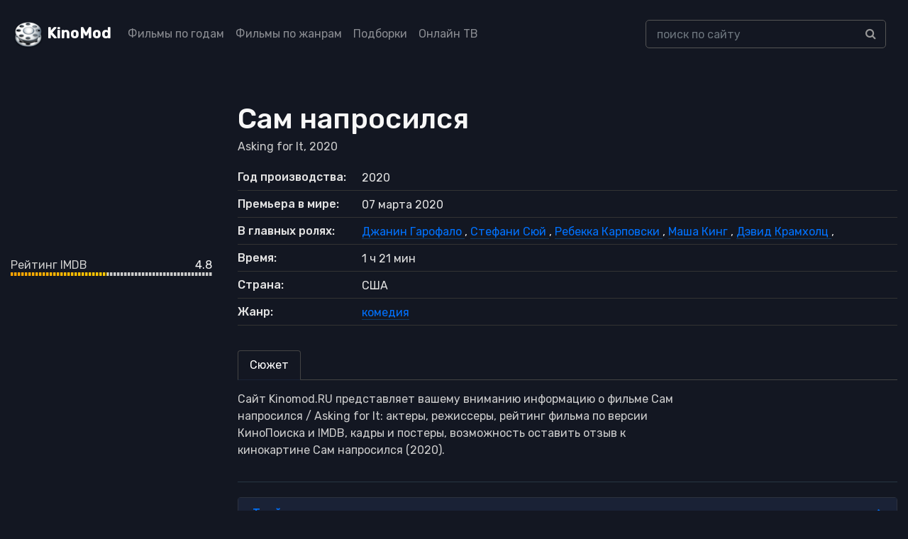

--- FILE ---
content_type: text/html; charset=UTF-8
request_url: https://kinomod.ru/films/sam-naprosilsya-2020.html
body_size: 6643
content:
<!DOCTYPE html><html lang="ru-RU"><head><meta charset="UTF-8"><meta http-equiv="X-UA-Compatible" content="IE=edge"><meta name="viewport" content="width=device-width, initial-scale=1"><link href="/favicon.ico" rel="shortcut icon" type="image/x-icon" /><link rel="stylesheet" href="https://stackpath.bootstrapcdn.com/bootstrap/4.5.2/css/bootstrap.min.css" integrity="sha384-JcKb8q3iqJ61gNV9KGb8thSsNjpSL0n8PARn9HuZOnIxN0hoP+VmmDGMN5t9UJ0Z" crossorigin="anonymous"><link href="https://fonts.googleapis.com/css2?family=Rubik:wght@300;400;500&display=swap" rel="stylesheet"><link rel='stylesheet' href='https://cdnjs.cloudflare.com/ajax/libs/font-awesome/4.4.0/css/font-awesome.min.css' type='text/css' media='all' /> <!--[if lt IE 9]> <script src="//html5shiv.googlecode.com/svn/trunk/html5.js"></script> <![endif]--><meta name='robots' content='max-image-preview:large' /><link media="all" href="https://kinomod.ru/cms/resources/css/saved_126079f71e4147cc0e56b41f2ae5594f.css" rel="stylesheet"><title>Сам напросился / Asking for It — 2020. Описание, актеры, отзывы, смотреть онлайн</title><meta name="description" content="Информация о фильме Сам напросился / Asking for It — 2020: актеры, режиссеры, дата выхода, отзывы и рейтинг зрителей, описание, трейлеры, кадры и постеры." /><meta property="og:locale" content="ru_RU" /><meta property="og:site_name" content="KinoMod — информационный портал о мире кино" /><meta property="og:title" content="Сам напросился / Asking for It — 2020. Описание, актеры, отзывы, смотреть онлайн" /><meta property="og:description" content="Информация о фильме Сам напросился / Asking for It — 2020: актеры, режиссеры, дата выхода, отзывы и рейтинг зрителей, описание, трейлеры, кадры и постеры." /><meta property="og:type" content="article" /><meta property="og:url" content="https://kinomod.ru/films/sam-naprosilsya-2020.html" /><meta name="twitter:card" content="summary" /><meta name="twitter:description" content="Информация о фильме Сам напросился / Asking for It — 2020: актеры, режиссеры, дата выхода, отзывы и рейтинг зрителей, описание, трейлеры, кадры и постеры." /><meta name="twitter:title" content="Сам напросился / Asking for It — 2020. Описание, актеры, отзывы, смотреть онлайн" /><link rel="canonical" href="https://kinomod.ru/films/sam-naprosilsya-2020.html" /></head><body id="pages"><header><div class="container-fluid header-wrapper"><div class="row"><nav class="navbar navbar-expand-lg navbar-dark fixed-top_ bg-dark_"> <a href="/" title="KinoMod.RU" rel="home" class="km"><span id="logo">KinoMod</span></a> <button class="navbar-toggler" type="button" data-toggle="collapse" data-target="#navbarCollapse" aria-controls="navbarCollapse" aria-expanded="false" aria-label="Toggle navigation"> <span class="navbar-toggler-icon"></span> </button><div class="collapse navbar-collapse" id="navbarCollapse"><div class=" col-lg-8"><ul class="navbar-nav justify-content-start"><li class="nav-item"><a class="nav-link" href="/films_by_years">Фильмы по годам</a></li><li class="nav-item"><a class="nav-link" href="/films_by_genres">Фильмы по жанрам</a></li><li class="nav-item"><a class="nav-link" href="/films_lists">Подборки</a></li><li class="nav-item"><a class="nav-link" href="/channels">Онлайн ТВ</a></li></ul></div><div class=" col-lg-4"><div class="search-div"><form id="searchform" method="get" action="https://kinomod.ru/search"> <input type="text" class="form-control search-input" name="q" id="search_input_new" data-swplive="true" placeholder="поиск по сайту" autocomplete="off" value=""><div class="input-group-append"> <button class="btn btn-secondary" type="submit"> <i class="fa fa-search"></i> </button></div></form><div class="result-search" style="display: block;"><div class="result-search-list"></div></div></div></div></div></nav></div></div></header>  <script>window.yaContextCb=window.yaContextCb||[]</script> <script src="https://yandex.ru/ads/system/context.js" async></script> <section class="block_page bg-gray-1100"><div class="container-fluid detail_film"><div class="row"><div class="col-md-3 d-none d-md-block d-lg-block d-xl-block"><div class=""> <noscript><img class="img-fluid" src="https://kinomod.ru/img/cache/9f/0676e351338b69f_300x430.webp"></noscript><img class="lazyload img-fluid" src='data:image/svg+xml,%3Csvg%20xmlns=%22http://www.w3.org/2000/svg%22%20viewBox=%220%200%20210%20140%22%3E%3C/svg%3E' data-src="https://kinomod.ru/img/cache/9f/0676e351338b69f_300x430.webp"></div><div class=""><div class="frate frate-imdb"><div class="frate-title">Рейтинг IMDB</div><div class="frate-count">4.8</div><div class="frate-bar"><div class="frate-fill anim" style="width: 48%"></div></div></div></div></div><div class="col-md-9"><div itemscope itemtype="http://schema.org/Movie" class="kino_box"><meta itemprop="duration" content="81"><meta itemprop="datePublished" content="2020-03-07"><meta itemprop="dateCreated" content="2020"><div><h1 itemprop="name">Сам напросился</h1></div><div itemprop="alternativeHeadline" class="foriginal"> Asking for It,
 2020</div><div class="mt-3 mb-3 d-block d-sm-none_ d-md-none m-auto text-center"> <noscript><img class="img-fluid  mt-2" src="https://kinomod.ru/img/cache/9f/0676e351338b69f_300x430.webp" alt="Сам напросился" itemprop="image"/></noscript><img class="lazyload img-fluid  mt-2" src='data:image/svg+xml,%3Csvg%20xmlns=%22http://www.w3.org/2000/svg%22%20viewBox=%220%200%20210%20140%22%3E%3C/svg%3E' data-src="https://kinomod.ru/img/cache/9f/0676e351338b69f_300x430.webp" alt="Сам напросился" itemprop="image"/><div class="my-4"><div class="frate frate-imdb"><div class="frate-title">Рейтинг IMDB</div><div class="frate-count">4.8</div><div class="frate-bar"><div class="frate-fill anim" style="width: 48%"></div></div></div></div></div><ul class="flist text-gray-5500"><li><span class="first">Год производства:</span> <span
 class="second">2020</span></li><li><span class="first">Премьера в мире:</span> <span
 class="second">07 марта 2020</span></li><li><span class="first">В главных ролях:</span> <span class="second" id="people_list"> <a itemprop="actor" href="/personal/dzhanin-garofalo.html"> <span itemprop="actor" itemscope itemtype="http://schema.org/Person"> <span itemprop="name"> Джанин Гарофало </span> </span> </a>, <a itemprop="actor" href="/personal/stefani-syuj.html"> <span itemprop="actor" itemscope itemtype="http://schema.org/Person"> <span itemprop="name"> Стефани Сюй </span> </span> </a>, <a itemprop="actor" href="/personal/rebekka-karpovski.html"> <span itemprop="actor" itemscope itemtype="http://schema.org/Person"> <span itemprop="name"> Ребекка Карповски </span> </span> </a>, <a itemprop="actor" href="/personal/mariya-king.html"> <span itemprop="actor" itemscope itemtype="http://schema.org/Person"> <span itemprop="name"> Маша Кинг </span> </span> </a>, <a itemprop="actor" href="/personal/devid-kramxolc.html"> <span itemprop="actor" itemscope itemtype="http://schema.org/Person"> <span itemprop="name"> Дэвид Крамхолц </span> </span> </a>, </span></li><li><span class="first">Время:</span> <span
 class="second">1 ч 21 мин</span></li><li><span class="first">Страна:</span> <span
 class="second">США</span></li><li><span class="first">Жанр:</span> <span
 class="second"><a href="https://kinomod.ru/genre/komediya" rel="tag">комедия</a></span></li></ul><ul class="nav nav-tabs" id="myTab" role="tablist"><li class="nav-item"> <a class="nav-link active" id="home-tab" data-toggle="tab" href="#home" role="tab" aria-controls="home" aria-selected="true">Сюжет</a></li></ul><div class="tab-content" id="myTabContent"><div class="tab-pane fade show active" id="home" role="tabpanel" aria-labelledby="home-tab"><div class="film_desc col-lg-8 px-0"><div itemprop="description" class="desc"><p class="text-gray-5500_"> Сайт Kinomod.RU представляет вашему вниманию информацию о фильме Сам напросился / Asking for It: актеры, режиссеры, рейтинг фильма по версии КиноПоиска и IMDB, кадры и постеры, возможность оставить отзыв к кинокартине Сам напросился (2020).</p></div></div></div><div class="tab-pane fade" id="profile" role="tabpanel" aria-labelledby="profile-tab"><div class="film_desc col-lg-8 px-0"><div class="facts"></div></div></div><div class="tab-pane fade" id="awards" role="tabpanel" aria-labelledby="profile-tab"><div class="film_desc"></div></div><div class="tab-pane fade" id="film_blooper" role="tabpanel" aria-labelledby="profile-tab"><div class="film_desc col-lg-8 px-0"><div class="facts"></div></div></div><div class="tab-pane fade" id="contact" role="tabpanel" aria-labelledby="contact-tab"><div class="film_desc col-lg-8 px-0"><div class="desc"><div id="accordion"></div></div></div></div></div><div class="my-4" id="yandex_rtb_R-A-1595084-1"></div> <script>window.yaContextCb.push(()=>{
                                Ya.Context.AdvManager.render({
                                    renderTo: 'yandex_rtb_R-A-1595084-1',
                                    blockId: 'R-A-1595084-1'
                                })
                            })</script> </div><div id="accordion" class="trailers"><div class="card mb-3 border-secondary"><div class="card-header" id="heading"><div class="h6 mb-0"> <a href="#trailers" class="d-flex justify-content-between collapsed" data-toggle="collapse" data-target="#trailers" aria-expanded="true" aria-controls="trailers"> Трейлеры и тизеры <i class="fa" aria-hidden="true"></i> </a></div></div><div id="trailers" class="collapse" aria-labelledby="heading" data-parent="#accordion"><div class="card-body"><div id="film_trailers"></div><div class="film_preload_wrapper" data-id="290028"><div class="some_loader"></div></div></div></div></div></div><div class="kino_box" id="stars"><div class="fright-title h4 film_desc">В ролях:</div><div class="item_grid"><div class="row "><div class="col-lg-2 col-md-4 col-sm-4  col-6"><div class="item_preview text-center"> <a href="https://kinomod.ru/personal/dzhanin-garofalo.html"><div class=""> <noscript><img class="img-fluid" src="https://kinomod.ru/img/cache/39/e5f47adf341e439_300x430.webp"></noscript><img class="lazyload img-fluid" src='data:image/svg+xml,%3Csvg%20xmlns=%22http://www.w3.org/2000/svg%22%20viewBox=%220%200%20210%20140%22%3E%3C/svg%3E' data-src="https://kinomod.ru/img/cache/39/e5f47adf341e439_300x430.webp"><div class="mask"></div></div><div class="title_wrapper"><span>Джанин Гарофало</span></div> </a></div></div><div class="col-lg-2 col-md-4 col-sm-4  col-6"><div class="item_preview text-center"> <a href="https://kinomod.ru/personal/stefani-syuj.html"><div class=""> <noscript><img class="img-fluid" src="https://kinomod.ru/img/cache/cd/194fde78aaea1cd_300x430.webp"></noscript><img class="lazyload img-fluid" src='data:image/svg+xml,%3Csvg%20xmlns=%22http://www.w3.org/2000/svg%22%20viewBox=%220%200%20210%20140%22%3E%3C/svg%3E' data-src="https://kinomod.ru/img/cache/cd/194fde78aaea1cd_300x430.webp"><div class="mask"></div></div><div class="title_wrapper"><span>Стефани Сюй</span></div> </a></div></div><div class="col-lg-2 col-md-4 col-sm-4  col-6"><div class="item_preview text-center"> <a href="https://kinomod.ru/personal/rebekka-karpovski.html"><div class=""> <noscript><img class="img-fluid" src="https://kinomod.ru/img/cache/fc/0ffe7aa7089edfc_300x430.webp"></noscript><img class="lazyload img-fluid" src='data:image/svg+xml,%3Csvg%20xmlns=%22http://www.w3.org/2000/svg%22%20viewBox=%220%200%20210%20140%22%3E%3C/svg%3E' data-src="https://kinomod.ru/img/cache/fc/0ffe7aa7089edfc_300x430.webp"><div class="mask"></div></div><div class="title_wrapper"><span>Ребекка Карповски</span></div> </a></div></div><div class="col-lg-2 col-md-4 col-sm-4  col-6"><div class="item_preview text-center"> <a href="https://kinomod.ru/personal/mariya-king.html"><div class=""> <noscript><img class="img-fluid" src="https://kinomod.ru/img/cache/92/e7f56041ffd3892_300x430.webp"></noscript><img class="lazyload img-fluid" src='data:image/svg+xml,%3Csvg%20xmlns=%22http://www.w3.org/2000/svg%22%20viewBox=%220%200%20210%20140%22%3E%3C/svg%3E' data-src="https://kinomod.ru/img/cache/92/e7f56041ffd3892_300x430.webp"><div class="mask"></div></div><div class="title_wrapper"><span>Маша Кинг</span></div> </a></div></div><div class="col-lg-2 col-md-4 col-sm-4  col-6"><div class="item_preview text-center"> <a href="https://kinomod.ru/personal/devid-kramxolc.html"><div class=""> <noscript><img class="img-fluid" src="https://kinomod.ru/img/cache/45/f13f8c7f815a445_300x430.webp"></noscript><img class="lazyload img-fluid" src='data:image/svg+xml,%3Csvg%20xmlns=%22http://www.w3.org/2000/svg%22%20viewBox=%220%200%20210%20140%22%3E%3C/svg%3E' data-src="https://kinomod.ru/img/cache/45/f13f8c7f815a445_300x430.webp"><div class="mask"></div></div><div class="title_wrapper"><span>Дэвид Крамхолц</span></div> </a></div></div><div class="col-lg-2 col-md-4 col-sm-4  col-6"><div class="item_preview text-center"> <a href="https://kinomod.ru/personal/iren-morales.html"><div class=""> <noscript><img class="img-fluid" src="/img/not-found-actor.png"></noscript><img class="lazyload img-fluid" src='data:image/svg+xml,%3Csvg%20xmlns=%22http://www.w3.org/2000/svg%22%20viewBox=%220%200%20210%20140%22%3E%3C/svg%3E' data-src="/img/not-found-actor.png"><div class="mask"></div></div><div class="title_wrapper"><span>Ирен Моралес</span></div> </a></div></div></div></div></div></div><div class="modal fade bd-example-modal-lg" id="videoModal" tabindex="-1" role="dialog" aria-labelledby="exampleModalCenterTitle" aria-hidden="true"><div class="modal-dialog modal-dialog-centered modal-lg" role="document"><div class="modal-content"><div class="modal-body  mb-0 p-0"><div id="video_loader" class="m-auto text-center p-2"><div>Видео загружается...</div><div class="spinner-border" role="status"> <span class="sr-only">Loading...</span></div></div><div class="video-responsive" style="display:none" id="video_content"></div></div><div class="modal-footer"> <button type="button" class="btn btn-secondary" data-dismiss="modal">Закрыть</button></div></div></div></div></div></div></section><footer class=""><div class="bg-gray-4000"><div class="container"><div class="d-flex flex-wrap align-items-center pt-6 pb-3d border-bottom mb-7 border-gray-4100 justify-content-between no-gutters"><div class="col-lg-4"> <a href="http://kinomod.ru/" title="KinoMod.RU" rel="home" id="site_title" class="mb-4 mb-md-0 mr-auto">KinoMod.RU</a><div>Информационный портал о мире кино.</div><div>При использовании материалов ссылка на сайт обязательна.</div></div><div class="col-lg-4"> <span> Все права на графические и видео материалы, представленные на нашем сайте принадлежат их законным владельцам и предназначены только для ознакомления. </span></div></div><div class="row pb-5 d-none d-md-flex d-lg-flex"><div class="col-md mb-5 mb-md-0"><div class="font-size-18 font-weight-medium mb-3 text-gray-4200 h5">Популярные жанры</div><ul class="column-count-3 list-unstyled mb-0"><li class='py-1d'><a href='https://kinomod.ru/genre/anime' title='аниме' class='anime'>аниме</a></li><li class='py-1d'><a href='https://kinomod.ru/genre/biografiya' title='биография' class='biografiya'>биография</a></li><li class='py-1d'><a href='https://kinomod.ru/genre/boevik' title='боевик' class='boevik'>боевик</a></li><li class='py-1d'><a href='https://kinomod.ru/genre/vestern' title='вестерн' class='vestern'>вестерн</a></li><li class='py-1d'><a href='https://kinomod.ru/genre/voennyy' title='военный' class='voennyy'>военный</a></li><li class='py-1d'><a href='https://kinomod.ru/genre/detektiv' title='детектив' class='detektiv'>детектив</a></li><li class='py-1d'><a href='https://kinomod.ru/genre/detskiy' title='детский' class='detskiy'>детский</a></li><li class='py-1d'><a href='https://kinomod.ru/genre/dlya-vzroslyh' title='для взрослых' class='dlya-vzroslyh'>для взрослых</a></li><li class='py-1d'><a href='https://kinomod.ru/genre/dokumentalnyy' title='документальный' class='dokumentalnyy'>документальный</a></li><li class='py-1d'><a href='https://kinomod.ru/genre/drama' title='драма' class='drama'>драма</a></li><li class='py-1d'><a href='https://kinomod.ru/genre/igra' title='игра' class='igra'>игра</a></li><li class='py-1d'><a href='https://kinomod.ru/genre/istoriya' title='история' class='istoriya'>история</a></li><li class='py-1d'><a href='https://kinomod.ru/genre/komediya' title='комедия' class='komediya'>комедия</a></li><li class='py-1d'><a href='https://kinomod.ru/genre/koncert' title='концерт' class='koncert'>концерт</a></li><li class='py-1d'><a href='https://kinomod.ru/genre/korotkometrazhka' title='короткометражка' class='korotkometrazhka'>короткометражка</a></li><li class='py-1d'><a href='https://kinomod.ru/genre/kriminal' title='криминал' class='kriminal'>криминал</a></li><li class='py-1d'><a href='https://kinomod.ru/genre/melodrama' title='мелодрама' class='melodrama'>мелодрама</a></li><li class='py-1d'><a href='https://kinomod.ru/genre/muzyka' title='музыка' class='muzyka'>музыка</a></li><li class='py-1d'><a href='https://kinomod.ru/genre/multfilm' title='мультфильм' class='multfilm'>мультфильм</a></li><li class='py-1d'><a href='https://kinomod.ru/genre/myuzikl' title='мюзикл' class='myuzikl'>мюзикл</a></li><li class='py-1d'><a href='https://kinomod.ru/genre/novosti' title='новости' class='novosti'>новости</a></li><li class='py-1d'><a href='https://kinomod.ru/genre/priklyucheniya' title='приключения' class='priklyucheniya'>приключения</a></li><li class='py-1d'><a href='https://kinomod.ru/genre/realnoe-tv' title='реальное ТВ' class='realnoe-tv'>реальное ТВ</a></li><li class='py-1d'><a href='https://kinomod.ru/genre/semeynyy' title='семейный' class='semeynyy'>семейный</a></li><li class='py-1d'><a href='https://kinomod.ru/genre/sport' title='спорт' class='sport'>спорт</a></li><li class='py-1d'><a href='https://kinomod.ru/genre/tok-shou' title='ток-шоу' class='tok-shou'>ток-шоу</a></li><li class='py-1d'><a href='https://kinomod.ru/genre/triller' title='триллер' class='triller'>триллер</a></li><li class='py-1d'><a href='https://kinomod.ru/genre/uzhasy' title='ужасы' class='uzhasy'>ужасы</a></li><li class='py-1d'><a href='https://kinomod.ru/genre/fantastika' title='фантастика' class='fantastika'>фантастика</a></li><li class='py-1d'><a href='https://kinomod.ru/genre/film-nuar' title='фильм-нуар' class='film-nuar'>фильм-нуар</a></li><li class='py-1d'><a href='https://kinomod.ru/genre/fentezi' title='фэнтези' class='fentezi'>фэнтези</a></li><li class='py-1d'><a href='https://kinomod.ru/genre/ceremoniya' title='церемония' class='ceremoniya'>церемония</a></li></ul></div><div class="col-md mb-5 mb-md-0"><div class="font-size-18 font-weight-medium mb-3 text-gray-4200 h5">Тематические подборки</div><ul class="column-count-2 v2 list-unstyled mb-0"><li class="py-1d"><a title="" href="/films/collection/detektivnye-serialy">Детективные сериалы</a></li><li class="py-1d"><a title="" href="/films/collection/dorama">Дорамы</a></li><li class="py-1d"><a title="" href="/films/collection/indiyskie-filmy">Индийские фильмы</a></li><li class="py-1d"><a title="" href="/films/collection/komediynye-boeviki">Комедийные боевики</a></li><li class="py-1d"><a title="" href="/films/collection/luchshie-serialy">Лучшие сериалы</a></li><li class="py-1d"><a title="" href="/films/collection/romanticheskie-komedii">Романтические комедии</a></li><li class="py-1d"><a title="" href="/films/collection/samye-ozhidaemye-filmy">Самые ожидаемые фильмы</a></li><li class="py-1d"><a title="" href="/films/collection/fantasticheskie-boeviki">Фантастические боевики</a></li><li class="py-1d"><a title="" href="/films/collection/filmy-pro-vampirov">Фильмы про вампиров</a></li><li class="py-1d"><a title="" href="/films/collection/filmy-pro-zombi">Фильмы про зомби</a></li><li class="py-1d"><a title="" href="/films/collection/filmy-pro-kosmos">Фильмы про космос</a></li><li class="py-1d"><a title="" href="/films/collection/filmy-pro-lyubov">Фильмы про любовь</a></li><li class="py-1d"><a title="" href="/films/collection/filmy-pro-podrostkov">Фильмы про подростков</a></li><li class="py-1d"><a title="" href="/films/collection/filmy-pro-tancy">Фильмы про танцы</a></li><li class="py-1d"><a title="" href="/films/collection/filmy-pro-shkolu">Фильмы про школу</a></li><li class="py-1d"><a title="" href="/films/collection/filmy-katastrofy">Фильмы-катастрофы</a></li></ul><div class="font-size-18 font-weight-medium mb-3 text-gray-4200 h5 mt-3">Дополнительно</div><ul class="column-count-2 v2 list-unstyled mb-0"><li class="py-1d"><a title="" href="/book-movies-reviews">Книга кинорецензий</a></li><li class="py-1d"><a title="" href="/channels">Онлайн ТВ</a></li><li class="py-1d"><a title="" href="/videos?content=trailer">Трейлеры</a></li><li class="py-1d"><a title="" href="/articles">Статьи и публикации</a></li><li class="py-1d"><a title="" href="/premieres">График кинопремьер</a></li><li class="py-1d"><a title="" href="/videos?content=review">Обзоры фильмов</a></li></ul></div></div></div></div><div class="bg-gray-4300"><div class="container"><div class="text-center d-md-flex flex-wrap align-items-center py-3"><div class="font-size-13 text-gray-1300 mb-2 mb-md-0 d-flex align-items-center"> © KinoMod, 2012 &mdash; 2026. <noscript><img class="ml-1" src="/img/18_age.svg" alt="18+" width="31" height="20"></noscript><img class="lazyload ml-1" src='data:image/svg+xml,%3Csvg%20xmlns=%22http://www.w3.org/2000/svg%22%20viewBox=%220%200%2031%2020%22%3E%3C/svg%3E' data-src="/img/18_age.svg" alt="18+" width="31" height="20"></div> <span class="font-size-13 ml-md-auto text-gray-1300"><a class="h-g-white " href="/about"><u>Информация о проекте</u></a></span></div></div></div></footer> <script src="/cms/js/jquery.min.js"></script> <div class="notification" id="adblock-notification"> <button type="button" class="close" id="c_close"> <span aria-hidden="true">×</span> </button><div class="notification-header">Adblock частично блокирует функции сайта kinomod.ru</div><div class="notification-text">Чтобы комфортно пользоваться сайтом отключите на нем Adblock. <a target="blank_" href="/about/disable-adblock"><u>Подробнее</u></a></div></div>  <script type="speculationrules">{"prefetch":[{"source":"document","where":{"and":[{"href_matches":"/*"},{"not":{"href_matches":["/wp-*.php","/wp-admin/*","/wp-content/uploads/*","/wp-content/*","/wp-content/plugins/*","/wp-content/themes/new/*","/*\\?(.+)"]}},{"not":{"selector_matches":"a[rel~=\"nofollow\"]"}},{"not":{"selector_matches":".no-prefetch, .no-prefetch a"}}]},"eagerness":"conservative"}]}</script> <noscript><style>.lazyload{display:none;}</style></noscript><script data-noptimize="1">window.lazySizesConfig=window.lazySizesConfig||{};window.lazySizesConfig.loadMode=1;</script><script async data-noptimize="1" src='https://kinomod.ru/wp-content/plugins/autoptimize/classes/external/js/lazysizes.min.js?ao_version=3.1.14'></script>  <script type="text/javascript" >(function(m,e,t,r,i,k,a){m[i]=m[i]||function(){(m[i].a=m[i].a||[]).push(arguments)};
   m[i].l=1*new Date();k=e.createElement(t),a=e.getElementsByTagName(t)[0],k.async=1,k.src=r,a.parentNode.insertBefore(k,a)})
   (window, document, "script", "https://mc.yandex.ru/metrika/tag.js", "ym");

   ym(68703022, "init", {
        clickmap:true,
        trackLinks:true,
        accurateTrackBounce:true,
        webvisor:true
   });</script> <noscript><div><img src="https://mc.yandex.ru/watch/68703022" style="position:absolute; left:-9999px;" alt="" /></div></noscript>  <script defer src="https://kinomod.ru/cms/resources/js/saved_8bb2e4a1eb5c6b9f7b34f3b1ea809896.js"></script></body></html> 